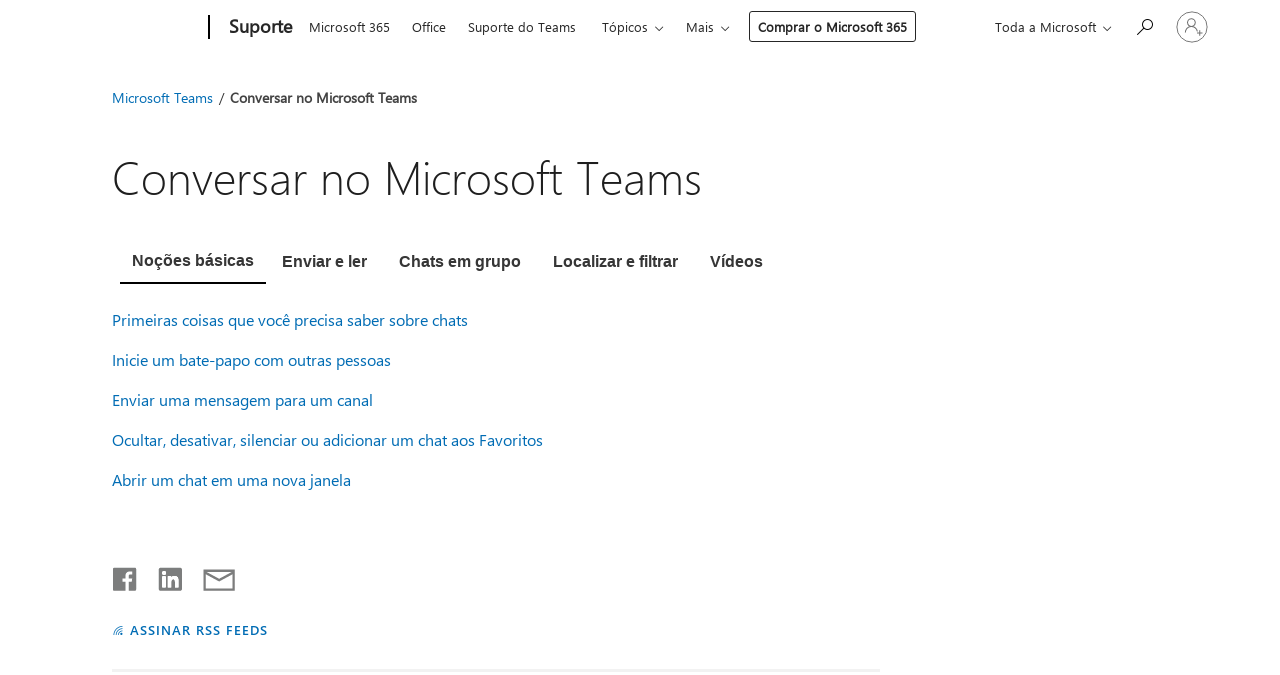

--- FILE ---
content_type: text/html; charset=utf-8
request_url: https://login.microsoftonline.com/common/oauth2/v2.0/authorize?client_id=ee272b19-4411-433f-8f28-5c13cb6fd407&redirect_uri=https%3A%2F%2Fsupport.microsoft.com%2Fsignin-oidc&response_type=code%20id_token&scope=openid%20profile%20offline_access&response_mode=form_post&nonce=639044525531155451.NWNlYWEwZTEtMzZkZS00MGM3LWEzM2QtNzM5NTBiMjA1OGEyMTAzODZiNzctZDdjOC00MzBmLWE0NGMtYmY1YzhiZDQxZTYz&prompt=none&nopa=2&state=CfDJ8MF9taR5d3RHoynoKQkxN0CSNEldb9em156IiyxwLwvLwiVZrjRta7sFwVVNFNyZOhqawcB8FtiOieihnmpu_yFqrNzV6wtMwR5cI6jBs6I2f8JwQjFpFkd95f6SmjzDueLrL4tbaSfl_rlov7a2BmIp3G2j1Ex2nihmT1U5LjZ6NSSsHygWwIYVMmZevFsl2E6b07UwFsjmhtvrb1ZRLH6ajebvkI-ofN5YDqdaDbUE-hmCqvBI_V038tyrYHwCOUMk3T7rfgH2EjrB97gZaDhmCuNFI1PifdoU_2hG8cGXXWuE0rPfMqWthVJCvEEVXFf1f8x9mzk8kut82WJ9s2KVjnmJwryNvbQjr35wLcEs&x-client-SKU=ID_NET6_0&x-client-ver=8.12.1.0&sso_reload=true
body_size: 9983
content:


<!-- Copyright (C) Microsoft Corporation. All rights reserved. -->
<!DOCTYPE html>
<html>
<head>
    <title>Redirecting</title>
    <meta http-equiv="Content-Type" content="text/html; charset=UTF-8">
    <meta http-equiv="X-UA-Compatible" content="IE=edge">
    <meta name="viewport" content="width=device-width, initial-scale=1.0, maximum-scale=2.0, user-scalable=yes">
    <meta http-equiv="Pragma" content="no-cache">
    <meta http-equiv="Expires" content="-1">
    <meta name="PageID" content="FetchSessions" />
    <meta name="SiteID" content="" />
    <meta name="ReqLC" content="1033" />
    <meta name="LocLC" content="en-US" />

    
<meta name="robots" content="none" />

<script type="text/javascript" nonce='pkEljMCCjyu3K64b8qz4pQ'>//<![CDATA[
$Config={"urlGetCredentialType":"https://login.microsoftonline.com/common/GetCredentialType?mkt=en-US","urlGoToAADError":"https://login.live.com/oauth20_authorize.srf?client_id=ee272b19-4411-433f-8f28-5c13cb6fd407\u0026scope=openid+profile+offline_access\u0026redirect_uri=https%3a%2f%2fsupport.microsoft.com%2fsignin-oidc\u0026response_type=code+id_token\u0026state=[base64]\u0026response_mode=form_post\u0026nonce=639044525531155451.NWNlYWEwZTEtMzZkZS00MGM3LWEzM2QtNzM5NTBiMjA1OGEyMTAzODZiNzctZDdjOC00MzBmLWE0NGMtYmY1YzhiZDQxZTYz\u0026prompt=none\u0026x-client-SKU=ID_NET6_0\u0026x-client-Ver=8.12.1.0\u0026uaid=cb12c60531f64da5a8226964c350ac55\u0026msproxy=1\u0026issuer=mso\u0026tenant=common\u0026ui_locales=en-US\u0026epctrc=pRVnDt%2fu%2be6N6Ihqqz27dssO1GWmvZ2JK9bJQ2LHpg0%3d9%3a1%3aCANARY%3awK5EBTGvJhJ%2bRRhZsGvdPRSWkSLEOuYGIS8E7TkwVd4%3d\u0026epct=[base64]\u0026jshs=0\u0026nopa=2","urlAppError":"https://support.microsoft.com/signin-oidc","oAppRedirectErrorPostParams":{"error":"interaction_required","error_description":"Session information is not sufficient for single-sign-on.","state":"[base64]"},"iMaxStackForKnockoutAsyncComponents":10000,"fShowButtons":true,"urlCdn":"https://aadcdn.msauth.net/shared/1.0/","urlDefaultFavicon":"https://aadcdn.msauth.net/shared/1.0/content/images/favicon_a_eupayfgghqiai7k9sol6lg2.ico","urlPost":"/common/login","iPawnIcon":0,"sPOST_Username":"","fEnableNumberMatching":true,"sFT":"[base64]","sFTName":"flowToken","sCtx":"[base64]","fEnableOneDSClientTelemetry":true,"dynamicTenantBranding":null,"staticTenantBranding":null,"oAppCobranding":{},"iBackgroundImage":4,"arrSessions":[],"urlMsaStaticMeControl":"https://login.live.com/Me.htm?v=3","fApplicationInsightsEnabled":false,"iApplicationInsightsEnabledPercentage":0,"urlSetDebugMode":"https://login.microsoftonline.com/common/debugmode","fEnableCssAnimation":true,"fDisableAnimationIfAnimationEndUnsupported":true,"fSsoFeasible":true,"fAllowGrayOutLightBox":true,"fProvideV2SsoImprovements":true,"fUseMsaSessionState":true,"fIsRemoteNGCSupported":true,"urlLogin":"https://login.microsoftonline.com/common/reprocess?ctx=[base64]","urlDssoStatus":"https://login.microsoftonline.com/common/instrumentation/dssostatus","iSessionPullType":3,"fUseSameSite":true,"iAllowedIdentities":2,"isGlobalTenant":true,"uiflavor":1001,"fShouldPlatformKeyBeSuppressed":true,"fLoadStringCustomizationPromises":true,"fUseAlternateTextForSwitchToCredPickerLink":true,"fOfflineAccountVisible":false,"fEnableUserStateFix":true,"fShowAccessPassPeek":true,"fUpdateSessionPollingLogic":true,"fEnableShowPickerCredObservable":true,"fFetchSessionsSkipDsso":true,"fIsCiamUserFlowUxNewLogicEnabled":true,"fUseNonMicrosoftDefaultBrandingForCiam":true,"sCompanyDisplayName":"Microsoft Services","fRemoveCustomCss":true,"fFixUICrashForApiRequestHandler":true,"fShowUpdatedKoreanPrivacyFooter":true,"fUsePostCssHotfix":true,"fFixUserFlowBranding":true,"fEnablePasskeyNullFix":true,"fEnableRefreshCookiesFix":true,"fEnableWebNativeBridgeInterstitialUx":true,"fEnableWindowParentingFix":true,"fEnableNativeBridgeErrors":true,"urlAcmaServerPath":"https://login.microsoftonline.com","sTenantId":"common","sMkt":"en-US","fIsDesktop":true,"fUpdateConfigInit":true,"fLogDisallowedCssProperties":true,"fDisallowExternalFonts":true,"scid":1013,"hpgact":1800,"hpgid":7,"apiCanary":"[base64]","canary":"pRVnDt/u+e6N6Ihqqz27dssO1GWmvZ2JK9bJQ2LHpg0=9:1:CANARY:wK5EBTGvJhJ+RRhZsGvdPRSWkSLEOuYGIS8E7TkwVd4=","sCanaryTokenName":"canary","fSkipRenderingNewCanaryToken":false,"fEnableNewCsrfProtection":true,"correlationId":"cb12c605-31f6-4da5-a822-6964c350ac55","sessionId":"36b9e00a-562d-4a06-8bf2-cf2967cf1000","sRingId":"R6","locale":{"mkt":"en-US","lcid":1033},"slMaxRetry":2,"slReportFailure":true,"strings":{"desktopsso":{"authenticatingmessage":"Trying to sign you in"}},"enums":{"ClientMetricsModes":{"None":0,"SubmitOnPost":1,"SubmitOnRedirect":2,"InstrumentPlt":4}},"urls":{"instr":{"pageload":"https://login.microsoftonline.com/common/instrumentation/reportpageload","dssostatus":"https://login.microsoftonline.com/common/instrumentation/dssostatus"}},"browser":{"ltr":1,"Chrome":1,"_Mac":1,"_M131":1,"_D0":1,"Full":1,"RE_WebKit":1,"b":{"name":"Chrome","major":131,"minor":0},"os":{"name":"OSX","version":"10.15.7"},"V":"131.0"},"watson":{"url":"/common/handlers/watson","bundle":"https://aadcdn.msauth.net/ests/2.1/content/cdnbundles/watson.min_q5ptmu8aniymd4ftuqdkda2.js","sbundle":"https://aadcdn.msauth.net/ests/2.1/content/cdnbundles/watsonsupportwithjquery.3.5.min_dc940oomzau4rsu8qesnvg2.js","fbundle":"https://aadcdn.msauth.net/ests/2.1/content/cdnbundles/frameworksupport.min_oadrnc13magb009k4d20lg2.js","resetErrorPeriod":5,"maxCorsErrors":-1,"maxInjectErrors":5,"maxErrors":10,"maxTotalErrors":3,"expSrcs":["https://login.microsoftonline.com","https://aadcdn.msauth.net/","https://aadcdn.msftauth.net/",".login.microsoftonline.com"],"envErrorRedirect":true,"envErrorUrl":"/common/handlers/enverror"},"loader":{"cdnRoots":["https://aadcdn.msauth.net/","https://aadcdn.msftauth.net/"],"logByThrowing":true},"serverDetails":{"slc":"ProdSlices","dc":"EUS","ri":"BL0XXXX","ver":{"v":[2,1,23173,3]},"rt":"2026-01-19T20:49:14","et":23},"clientEvents":{"enabled":true,"telemetryEnabled":true,"useOneDSEventApi":true,"flush":60000,"autoPost":true,"autoPostDelay":1000,"minEvents":1,"maxEvents":1,"pltDelay":500,"appInsightsConfig":{"instrumentationKey":"69adc3c768bd4dc08c19416121249fcc-66f1668a-797b-4249-95e3-6c6651768c28-7293","webAnalyticsConfiguration":{"autoCapture":{"jsError":true}}},"defaultEventName":"IDUX_ESTSClientTelemetryEvent_WebWatson","serviceID":3,"endpointUrl":""},"fApplyAsciiRegexOnInput":true,"country":"US","fBreakBrandingSigninString":true,"bsso":{"states":{"START":"start","INPROGRESS":"in-progress","END":"end","END_SSO":"end-sso","END_USERS":"end-users"},"nonce":"AwABEgEAAAADAOz_BQD0_8p5mtZlxMm6g60oVvAJehsYbVef1oy-DVkGlEQfHRf_W5nI9c4vTdGQSFXtAcUC1Cf79CWl8PKrQ-0hNHjxv3IgAA","overallTimeoutMs":4000,"telemetry":{"type":"ChromeSsoTelemetry","nonce":"AwABDwEAAAADAOz_BQD0_54Lrq3LeSg6cmJb_6sjqU-JC4PYxyb579ir4e81KKoH9wAzOqUw0DwwzGeMOeOfNuDYtIulAzAm572nWinp8abnWJBMYaB2XNbCq9V88rY-IAA","reportStates":[]},"redirectEndStates":["end"],"cookieNames":{"aadSso":"AADSSO","winSso":"ESTSSSO","ssoTiles":"ESTSSSOTILES","ssoPulled":"SSOCOOKIEPULLED","userList":"ESTSUSERLIST"},"type":"chrome","reason":"Pull suppressed because it was already attempted and the current URL was reloaded."},"urlNoCookies":"https://login.microsoftonline.com/cookiesdisabled","fTrimChromeBssoUrl":true,"inlineMode":5,"fShowCopyDebugDetailsLink":true,"fTenantBrandingCdnAddEventHandlers":true,"fAddTryCatchForIFrameRedirects":true};
//]]></script> 
<script type="text/javascript" nonce='pkEljMCCjyu3K64b8qz4pQ'>//<![CDATA[
!function(){var e=window,r=e.$Debug=e.$Debug||{},t=e.$Config||{};if(!r.appendLog){var n=[],o=0;r.appendLog=function(e){var r=t.maxDebugLog||25,i=(new Date).toUTCString()+":"+e;n.push(o+":"+i),n.length>r&&n.shift(),o++},r.getLogs=function(){return n}}}(),function(){function e(e,r){function t(i){var a=e[i];if(i<n-1){return void(o.r[a]?t(i+1):o.when(a,function(){t(i+1)}))}r(a)}var n=e.length;t(0)}function r(e,r,i){function a(){var e=!!s.method,o=e?s.method:i[0],a=s.extraArgs||[],u=n.$WebWatson;try{
var c=t(i,!e);if(a&&a.length>0){for(var d=a.length,l=0;l<d;l++){c.push(a[l])}}o.apply(r,c)}catch(e){return void(u&&u.submitFromException&&u.submitFromException(e))}}var s=o.r&&o.r[e];return r=r||this,s&&(s.skipTimeout?a():n.setTimeout(a,0)),s}function t(e,r){return Array.prototype.slice.call(e,r?1:0)}var n=window;n.$Do||(n.$Do={"q":[],"r":[],"removeItems":[],"lock":0,"o":[]});var o=n.$Do;o.when=function(t,n){function i(e){r(e,a,s)||o.q.push({"id":e,"c":a,"a":s})}var a=0,s=[],u=1;"function"==typeof n||(a=n,
u=2);for(var c=u;c<arguments.length;c++){s.push(arguments[c])}t instanceof Array?e(t,i):i(t)},o.register=function(e,t,n){if(!o.r[e]){o.o.push(e);var i={};if(t&&(i.method=t),n&&(i.skipTimeout=n),arguments&&arguments.length>3){i.extraArgs=[];for(var a=3;a<arguments.length;a++){i.extraArgs.push(arguments[a])}}o.r[e]=i,o.lock++;try{for(var s=0;s<o.q.length;s++){var u=o.q[s];u.id==e&&r(e,u.c,u.a)&&o.removeItems.push(u)}}catch(e){throw e}finally{if(0===--o.lock){for(var c=0;c<o.removeItems.length;c++){
for(var d=o.removeItems[c],l=0;l<o.q.length;l++){if(o.q[l]===d){o.q.splice(l,1);break}}}o.removeItems=[]}}}},o.unregister=function(e){o.r[e]&&delete o.r[e]}}(),function(e,r){function t(){if(!a){if(!r.body){return void setTimeout(t)}a=!0,e.$Do.register("doc.ready",0,!0)}}function n(){if(!s){if(!r.body){return void setTimeout(n)}t(),s=!0,e.$Do.register("doc.load",0,!0),i()}}function o(e){(r.addEventListener||"load"===e.type||"complete"===r.readyState)&&t()}function i(){
r.addEventListener?(r.removeEventListener("DOMContentLoaded",o,!1),e.removeEventListener("load",n,!1)):r.attachEvent&&(r.detachEvent("onreadystatechange",o),e.detachEvent("onload",n))}var a=!1,s=!1;if("complete"===r.readyState){return void setTimeout(n)}!function(){r.addEventListener?(r.addEventListener("DOMContentLoaded",o,!1),e.addEventListener("load",n,!1)):r.attachEvent&&(r.attachEvent("onreadystatechange",o),e.attachEvent("onload",n))}()}(window,document),function(){function e(){
return f.$Config||f.ServerData||{}}function r(e,r){var t=f.$Debug;t&&t.appendLog&&(r&&(e+=" '"+(r.src||r.href||"")+"'",e+=", id:"+(r.id||""),e+=", async:"+(r.async||""),e+=", defer:"+(r.defer||"")),t.appendLog(e))}function t(){var e=f.$B;if(void 0===d){if(e){d=e.IE}else{var r=f.navigator.userAgent;d=-1!==r.indexOf("MSIE ")||-1!==r.indexOf("Trident/")}}return d}function n(){var e=f.$B;if(void 0===l){if(e){l=e.RE_Edge}else{var r=f.navigator.userAgent;l=-1!==r.indexOf("Edge")}}return l}function o(e){
var r=e.indexOf("?"),t=r>-1?r:e.length,n=e.lastIndexOf(".",t);return e.substring(n,n+v.length).toLowerCase()===v}function i(){var r=e();return(r.loader||{}).slReportFailure||r.slReportFailure||!1}function a(){return(e().loader||{}).redirectToErrorPageOnLoadFailure||!1}function s(){return(e().loader||{}).logByThrowing||!1}function u(e){if(!t()&&!n()){return!1}var r=e.src||e.href||"";if(!r){return!0}if(o(r)){var i,a,s;try{i=e.sheet,a=i&&i.cssRules,s=!1}catch(e){s=!0}if(i&&!a&&s){return!0}
if(i&&a&&0===a.length){return!0}}return!1}function c(){function t(e){g.getElementsByTagName("head")[0].appendChild(e)}function n(e,r,t,n){var u=null;return u=o(e)?i(e):"script"===n.toLowerCase()?a(e):s(e,n),r&&(u.id=r),"function"==typeof u.setAttribute&&(u.setAttribute("crossorigin","anonymous"),t&&"string"==typeof t&&u.setAttribute("integrity",t)),u}function i(e){var r=g.createElement("link");return r.rel="stylesheet",r.type="text/css",r.href=e,r}function a(e){
var r=g.createElement("script"),t=g.querySelector("script[nonce]");if(r.type="text/javascript",r.src=e,r.defer=!1,r.async=!1,t){var n=t.nonce||t.getAttribute("nonce");r.setAttribute("nonce",n)}return r}function s(e,r){var t=g.createElement(r);return t.src=e,t}function d(e,r){if(e&&e.length>0&&r){for(var t=0;t<e.length;t++){if(-1!==r.indexOf(e[t])){return!0}}}return!1}function l(r){if(e().fTenantBrandingCdnAddEventHandlers){var t=d(E,r)?E:b;if(!(t&&t.length>1)){return r}for(var n=0;n<t.length;n++){
if(-1!==r.indexOf(t[n])){var o=t[n+1<t.length?n+1:0],i=r.substring(t[n].length);return"https://"!==t[n].substring(0,"https://".length)&&(o="https://"+o,i=i.substring("https://".length)),o+i}}return r}if(!(b&&b.length>1)){return r}for(var a=0;a<b.length;a++){if(0===r.indexOf(b[a])){return b[a+1<b.length?a+1:0]+r.substring(b[a].length)}}return r}function f(e,t,n,o){if(r("[$Loader]: "+(L.failMessage||"Failed"),o),w[e].retry<y){return w[e].retry++,h(e,t,n),void c._ReportFailure(w[e].retry,w[e].srcPath)}n&&n()}
function v(e,t,n,o){if(u(o)){return f(e,t,n,o)}r("[$Loader]: "+(L.successMessage||"Loaded"),o),h(e+1,t,n);var i=w[e].onSuccess;"function"==typeof i&&i(w[e].srcPath)}function h(e,o,i){if(e<w.length){var a=w[e];if(!a||!a.srcPath){return void h(e+1,o,i)}a.retry>0&&(a.srcPath=l(a.srcPath),a.origId||(a.origId=a.id),a.id=a.origId+"_Retry_"+a.retry);var s=n(a.srcPath,a.id,a.integrity,a.tagName);s.onload=function(){v(e,o,i,s)},s.onerror=function(){f(e,o,i,s)},s.onreadystatechange=function(){
"loaded"===s.readyState?setTimeout(function(){v(e,o,i,s)},500):"complete"===s.readyState&&v(e,o,i,s)},t(s),r("[$Loader]: Loading '"+(a.srcPath||"")+"', id:"+(a.id||""))}else{o&&o()}}var p=e(),y=p.slMaxRetry||2,m=p.loader||{},b=m.cdnRoots||[],E=m.tenantBrandingCdnRoots||[],L=this,w=[];L.retryOnError=!0,L.successMessage="Loaded",L.failMessage="Error",L.Add=function(e,r,t,n,o,i){e&&w.push({"srcPath":e,"id":r,"retry":n||0,"integrity":t,"tagName":o||"script","onSuccess":i})},L.AddForReload=function(e,r){
var t=e.src||e.href||"";L.Add(t,"AddForReload",e.integrity,1,e.tagName,r)},L.AddIf=function(e,r,t){e&&L.Add(r,t)},L.Load=function(e,r){h(0,e,r)}}var d,l,f=window,g=f.document,v=".css";c.On=function(e,r,t){if(!e){throw"The target element must be provided and cannot be null."}r?c.OnError(e,t):c.OnSuccess(e,t)},c.OnSuccess=function(e,t){if(!e){throw"The target element must be provided and cannot be null."}if(u(e)){return c.OnError(e,t)}var n=e.src||e.href||"",o=i(),s=a();r("[$Loader]: Loaded",e);var d=new c
;d.failMessage="Reload Failed",d.successMessage="Reload Success",d.Load(null,function(){if(o){throw"Unexpected state. ResourceLoader.Load() failed despite initial load success. ['"+n+"']"}s&&(document.location.href="/error.aspx?err=504")})},c.OnError=function(e,t){var n=e.src||e.href||"",o=i(),s=a();if(!e){throw"The target element must be provided and cannot be null."}r("[$Loader]: Failed",e);var u=new c;u.failMessage="Reload Failed",u.successMessage="Reload Success",u.AddForReload(e,t),
u.Load(null,function(){if(o){throw"Failed to load external resource ['"+n+"']"}s&&(document.location.href="/error.aspx?err=504")}),c._ReportFailure(0,n)},c._ReportFailure=function(e,r){if(s()&&!t()){throw"[Retry "+e+"] Failed to load external resource ['"+r+"'], reloading from fallback CDN endpoint"}},f.$Loader=c}(),function(){function e(){if(!E){var e=new h.$Loader;e.AddIf(!h.jQuery,y.sbundle,"WebWatson_DemandSupport"),y.sbundle=null,delete y.sbundle,e.AddIf(!h.$Api,y.fbundle,"WebWatson_DemandFramework"),
y.fbundle=null,delete y.fbundle,e.Add(y.bundle,"WebWatson_DemandLoaded"),e.Load(r,t),E=!0}}function r(){if(h.$WebWatson){if(h.$WebWatson.isProxy){return void t()}m.when("$WebWatson.full",function(){for(;b.length>0;){var e=b.shift();e&&h.$WebWatson[e.cmdName].apply(h.$WebWatson,e.args)}})}}function t(){if(!h.$WebWatson||h.$WebWatson.isProxy){if(!L&&JSON){try{var e=new XMLHttpRequest;e.open("POST",y.url),e.setRequestHeader("Accept","application/json"),
e.setRequestHeader("Content-Type","application/json; charset=UTF-8"),e.setRequestHeader("canary",p.apiCanary),e.setRequestHeader("client-request-id",p.correlationId),e.setRequestHeader("hpgid",p.hpgid||0),e.setRequestHeader("hpgact",p.hpgact||0);for(var r=-1,t=0;t<b.length;t++){if("submit"===b[t].cmdName){r=t;break}}var o=b[r]?b[r].args||[]:[],i={"sr":y.sr,"ec":"Failed to load external resource [Core Watson files]","wec":55,"idx":1,"pn":p.pgid||"","sc":p.scid||0,"hpg":p.hpgid||0,
"msg":"Failed to load external resource [Core Watson files]","url":o[1]||"","ln":0,"ad":0,"an":!1,"cs":"","sd":p.serverDetails,"ls":null,"diag":v(y)};e.send(JSON.stringify(i))}catch(e){}L=!0}y.loadErrorUrl&&window.location.assign(y.loadErrorUrl)}n()}function n(){b=[],h.$WebWatson=null}function o(r){return function(){var t=arguments;b.push({"cmdName":r,"args":t}),e()}}function i(){var e=["foundException","resetException","submit"],r=this;r.isProxy=!0;for(var t=e.length,n=0;n<t;n++){var i=e[n];i&&(r[i]=o(i))}
}function a(e,r,t,n,o,i,a){var s=h.event;return i||(i=l(o||s,a?a+2:2)),h.$Debug&&h.$Debug.appendLog&&h.$Debug.appendLog("[WebWatson]:"+(e||"")+" in "+(r||"")+" @ "+(t||"??")),$.submit(e,r,t,n,o||s,i,a)}function s(e,r){return{"signature":e,"args":r,"toString":function(){return this.signature}}}function u(e){for(var r=[],t=e.split("\n"),n=0;n<t.length;n++){r.push(s(t[n],[]))}return r}function c(e){for(var r=[],t=e.split("\n"),n=0;n<t.length;n++){var o=s(t[n],[]);t[n+1]&&(o.signature+="@"+t[n+1],n++),r.push(o)
}return r}function d(e){if(!e){return null}try{if(e.stack){return u(e.stack)}if(e.error){if(e.error.stack){return u(e.error.stack)}}else if(window.opera&&e.message){return c(e.message)}}catch(e){}return null}function l(e,r){var t=[];try{for(var n=arguments.callee;r>0;){n=n?n.caller:n,r--}for(var o=0;n&&o<w;){var i="InvalidMethod()";try{i=n.toString()}catch(e){}var a=[],u=n.args||n.arguments;if(u){for(var c=0;c<u.length;c++){a[c]=u[c]}}t.push(s(i,a)),n=n.caller,o++}}catch(e){t.push(s(e.toString(),[]))}
var l=d(e);return l&&(t.push(s("--- Error Event Stack -----------------",[])),t=t.concat(l)),t}function f(e){if(e){try{var r=/function (.{1,})\(/,t=r.exec(e.constructor.toString());return t&&t.length>1?t[1]:""}catch(e){}}return""}function g(e){if(e){try{if("string"!=typeof e&&JSON&&JSON.stringify){var r=f(e),t=JSON.stringify(e);return t&&"{}"!==t||(e.error&&(e=e.error,r=f(e)),(t=JSON.stringify(e))&&"{}"!==t||(t=e.toString())),r+":"+t}}catch(e){}}return""+(e||"")}function v(e){var r=[];try{
if(jQuery?(r.push("jQuery v:"+jQuery().jquery),jQuery.easing?r.push("jQuery.easing:"+JSON.stringify(jQuery.easing)):r.push("jQuery.easing is not defined")):r.push("jQuery is not defined"),e&&e.expectedVersion&&r.push("Expected jQuery v:"+e.expectedVersion),m){var t,n="";for(t=0;t<m.o.length;t++){n+=m.o[t]+";"}for(r.push("$Do.o["+n+"]"),n="",t=0;t<m.q.length;t++){n+=m.q[t].id+";"}r.push("$Do.q["+n+"]")}if(h.$Debug&&h.$Debug.getLogs){var o=h.$Debug.getLogs();o&&o.length>0&&(r=r.concat(o))}if(b){
for(var i=0;i<b.length;i++){var a=b[i];if(a&&"submit"===a.cmdName){try{if(JSON&&JSON.stringify){var s=JSON.stringify(a);s&&r.push(s)}}catch(e){r.push(g(e))}}}}}catch(e){r.push(g(e))}return r}var h=window,p=h.$Config||{},y=p.watson,m=h.$Do;if(!h.$WebWatson&&y){var b=[],E=!1,L=!1,w=10,$=h.$WebWatson=new i;$.CB={},$._orgErrorHandler=h.onerror,h.onerror=a,$.errorHooked=!0,m.when("jQuery.version",function(e){y.expectedVersion=e}),m.register("$WebWatson")}}(),function(){function e(e,r){
for(var t=r.split("."),n=t.length,o=0;o<n&&null!==e&&void 0!==e;){e=e[t[o++]]}return e}function r(r){var t=null;return null===u&&(u=e(i,"Constants")),null!==u&&r&&(t=e(u,r)),null===t||void 0===t?"":t.toString()}function t(t){var n=null;return null===a&&(a=e(i,"$Config.strings")),null!==a&&t&&(n=e(a,t.toLowerCase())),null!==n&&void 0!==n||(n=r(t)),null===n||void 0===n?"":n.toString()}function n(e,r){var n=null;return e&&r&&r[e]&&(n=t("errors."+r[e])),n||(n=t("errors."+e)),n||(n=t("errors."+c)),n||(n=t(c)),n}
function o(t){var n=null;return null===s&&(s=e(i,"$Config.urls")),null!==s&&t&&(n=e(s,t.toLowerCase())),null!==n&&void 0!==n||(n=r(t)),null===n||void 0===n?"":n.toString()}var i=window,a=null,s=null,u=null,c="GENERIC_ERROR";i.GetString=t,i.GetErrorString=n,i.GetUrl=o}(),function(){var e=window,r=e.$Config||{};e.$B=r.browser||{}}(),function(){function e(e,r,t){e&&e.addEventListener?e.addEventListener(r,t):e&&e.attachEvent&&e.attachEvent("on"+r,t)}function r(r,t){e(document.getElementById(r),"click",t)}
function t(r,t){var n=document.getElementsByName(r);n&&n.length>0&&e(n[0],"click",t)}var n=window;n.AddListener=e,n.ClickEventListenerById=r,n.ClickEventListenerByName=t}();
//]]></script> 
<script type="text/javascript" nonce='pkEljMCCjyu3K64b8qz4pQ'>//<![CDATA[
!function(t,e){!function(){var n=e.getElementsByTagName("head")[0];n&&n.addEventListener&&(n.addEventListener("error",function(e){null!==e.target&&"cdn"===e.target.getAttribute("data-loader")&&t.$Loader.OnError(e.target)},!0),n.addEventListener("load",function(e){null!==e.target&&"cdn"===e.target.getAttribute("data-loader")&&t.$Loader.OnSuccess(e.target)},!0))}()}(window,document);
//]]></script>
    <script type="text/javascript" nonce='pkEljMCCjyu3K64b8qz4pQ'>
        ServerData = $Config;
    </script>

    <script data-loader="cdn" crossorigin="anonymous" src="https://aadcdn.msauth.net/shared/1.0/content/js/FetchSessions_Core_Zrgqf3NDZY6QoRSGjvZAAQ2.js" integrity='sha384-ZiCm7FNkvHCzGABuQsNqI+NbQpuukT8O8DH+5NRo+GBSrdhUPzoMJLcFvVj8ky+R' nonce='pkEljMCCjyu3K64b8qz4pQ'></script>

</head>
<body data-bind="defineGlobals: ServerData" style="display: none">
</body>
</html>